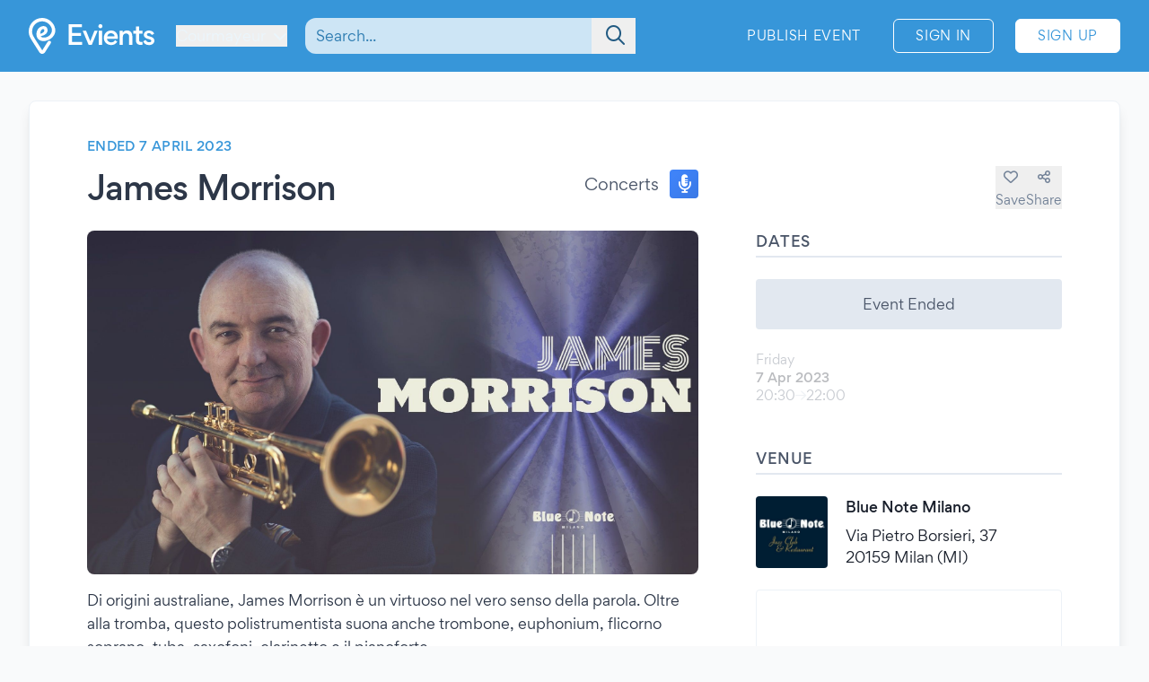

--- FILE ---
content_type: text/html; charset=UTF-8
request_url: https://www.evients.com/events/james-morrison/f49c285ceae746868c4d6e6b653d4e8c?hl=en_GB
body_size: 7013
content:
<!DOCTYPE html>
<html lang="en-GB">
    <head>
        <meta charset="utf-8">

        <meta name="viewport" content="width=device-width, initial-scale=1">
        <meta name="csrf-token" content="qW8wT6TEO98nTiW4MWqUEwdoG4I3dkKAZulNZaig">
        <meta name="apple-itunes-app" content="app-id=1481958191">
        <meta name="theme-color" content="#3796D9">
        <link rel="manifest" href="https://www.evients.com/manifest.webmanifest">

        

        
        <script src="https://js.stripe.com/basil/stripe.js"></script>

        <link rel="preload" as="style" href="https://www.evients.com/build/assets/CK0Qzegy.css" /><link rel="stylesheet" href="https://www.evients.com/build/assets/CK0Qzegy.css" data-navigate-track="reload" />
                    <title>James Morrison - 7 Apr 2023 - Milan | Evients</title>
        
                    <meta name="description" content="Event details for &quot;James Morrison&quot; in Milan at Blue Note Milano on 7 April 2023">
                            <meta name="coords" content="45.791667,6.973333">
        
        <link rel="preload" as="style" href="https://www.evients.com/build/assets/CK0Qzegy.css" /><link rel="modulepreload" href="https://www.evients.com/build/assets/BjyFm4Ph.js" /><link rel="modulepreload" href="https://www.evients.com/build/assets/BSfGWJr3.js" /><link rel="modulepreload" href="https://www.evients.com/build/assets/B9TgulWm.js" /><link rel="modulepreload" href="https://www.evients.com/build/assets/KgrAt-W-.js" /><link rel="stylesheet" href="https://www.evients.com/build/assets/CK0Qzegy.css" data-navigate-track="reload" /><script type="module" src="https://www.evients.com/build/assets/BjyFm4Ph.js" data-navigate-track="reload"></script>
            <link rel="canonical" href="https://www.evients.com/events/james-morrison/f49c285ceae746868c4d6e6b653d4e8c" />
    <meta name="keywords" content="James Morrison, Blue Note Milano, Milan, Concerts, Event" />
    <meta property="og:site_name" content="Evients" />
    <meta property="og:title" content="James Morrison" />
    <meta property="og:description" content="Event details for &quot;James Morrison&quot; in Milan at Blue Note Milano on 7 April 2023" />
    <meta property="og:type" content="events.event" />
    <meta property="og:url" content="https://www.evients.com/events/james-morrison/f49c285ceae746868c4d6e6b653d4e8c" />
    <meta property="og:image" content="https://img.evients.com/images/f1920x1080/89/db/9f/9e/89db9f9e8d0c4ed3b74415c598da8e77.jpg" />

        <script>
    window.localizedDateFormats = {
                    100: 'DD/MM/YY',
                    200: 'DD/MM/YYYY',
                    300: 'ddd, D MMM',
                    400: 'D MMM YYYY',
                    500: 'D MMMM YYYY',
                    600: 'ddd, D MMM YYYY',
                    700: 'ddd, D MMMM YYYY',
                    800: 'dddd, D MMM YYYY',
                    900: 'dddd, D MMMM YYYY',
                time: 'HH:mm',
    };
</script>
    </head>
    <body class="font-sans antialiased text-gray-700 bg-white lg:bg-gray-50">

        <div
            id="app"
            class="flex flex-col justify-between min-h-screen"
        >

            
            
    <div class="min-h-screen-90">
        <div class="h-16 lg:h-0"></div>

<header class="fixed left-0 top-0 right-0 lg:relative z-30 text-white bg-brand-500">
    <div class="w-full max-w-screen-2xl mx-auto flex items-center flex-initial h-16 lg:px-8 lg:py-4 sm:py-0 lg:h-20">
        <div class="flex items-center flex-1 lg:flex-initial">
            <a href="https://www.evients.com" class="flex-none w-12 lg:w-auto">
                <img src="https://www.evients.com/img/icon-white.svg" width="48" height="32" alt="Evients" class="px-3 lg:hidden">
                <img src="https://www.evients.com/img/logo-white.svg" width="140" height="40" alt="Evients" class="hidden lg:inline">
            </a>

            <div class="ml-2 sm:pr-0 lg:ml-6">
                <dropdown-menu
                    class="w-full text-brand-100 hover:text-white focus:text-white transition sm:w-auto"
                    origin="origin-top-left"
                    button-class="relative flex items-center w-full focus:outline-none sm:w-auto"
                    tsid-prefix="city-menu"
                    prevent-close-on-click-inside
                >
                    <template #button>
                        <span class="mr-2 text-xs sm:text-base lg:text-sm xl:text-base" tsid="city-menu">
                            Courmayeur
                        </span>
                        <i class="fa-solid fa-chevron-down"></i>
                    </template>
                    <template #menu>
                        <location-picker></location-picker>
                    </template>
                </dropdown-menu>
            </div>
        </div>

        <toggle-visibility-button always-show-on-screen-lg>
            <template #button="slotProps">
                <a href="#"
                   @click.prevent="slotProps.showContent"
                   class="px-3 text-2xl text-brand-100 lg:hidden"
                >
                    <i class="fa-regular fa-magnifying-glass"></i>
                </a>
            </template>

            <template #content="slotProps">
                <form method="get"
                      action="https://www.evients.com/search"
                      class="absolute top-0 left-0 right-0 z-40 flex items-center h-16 ml-3 lg:static lg:h-auto lg:w-56 xl:w-96 bg-brand-500 lg:bg-transparent"
                >
                    
                    <div class="relative flex-1 mx-2 text-brand-800">
                        <div>
                            <global-search-auto-complete :input-initial-value='null'></global-search-auto-complete>
                        </div>

                        <div class="absolute inset-y-0 right-0 z-40 flex items-center pl-3">
                            <button type="submit" class="py-2 pl-4 pr-3 text-brand-700 focus:outline-none focus:text-brand-400" tsid="search" aria-label="Search">
                                <i class="fa-regular fa-lg fa-magnifying-glass"></i>
                            </button>
                        </div>
                    </div>

                    <a href="#"
                       @click.prevent="slotProps.hideContent"
                       class="px-4 lg:hidden"
                    >
                        <i class="fa-light fa-lg fa-xmark"></i>
                    </a>
                </form>
            </template>
        </toggle-visibility-button>

        <div class="flex items-center justify-end lg:flex-1 text-brand-100"
        >
                            <a href="https://www.evients.com/publish"
                   class="hidden px-3 py-2 text-xs tracking-wider text-white uppercase transition rounded-md lg:block hover:bg-white hover:bg-opacity-20 active:scale-95 xl:text-sm lg:mr-6">
                    Publish Event                </a>
                <a href="https://www.evients.com/login"
                   class="px-2 py-2 ml-2 mr-2 text-xs tracking-wider text-white uppercase transition border border-white rounded-md hover:bg-white hover:text-brand-500 active:scale-95 xl:text-sm lg:px-6 lg:ml-0 lg:mr-6">
                    Sign In                </a>
                <a href="https://www.evients.com/register"
                   class="hidden px-2 py-2 mr-2 text-xs tracking-wider uppercase transition bg-white border border-white rounded-md sm:block text-brand-500 hover:shadow-lg active:scale-95 xl:text-sm lg:px-6 lg:mr-0">
                    Sign Up                </a>
                    </div>

    </div>
</header>

        <main class="p-4 mx-auto w-full max-w-screen-2xl lg:p-8">
            
    
    <article class="mx-auto bg-white lg:border lg:rounded-lg lg:border-gray-200 lg:shadow-lg lg:px-16 lg:py-10">
        
        <div class="flex flex-col lg:flex-row lg:items-start lg:justify-between lg:mb-4">
            <div class="order-2 lg:order-1 lg:w-2/3 lg:mr-16">
                                    <div class="hidden headline lg:flex">
                        Ended 7 April 2023
                                            </div>
                
                <div class="flex flex-col justify-between mt-2 lg:flex-row lg:mt-4">
                    <h1 class="text-2xl font-medium leading-snug tracking-tight text-gray-800 md:text-3xl lg:text-4xl">
                        James Morrison
                                            </h1>

                    <div class="items-center justify-between hidden h-8 mb-2 lg:flex lg:ml-8 lg:mb-0">
                        <div class="flex">
                            <span class="self-center mr-3 lg:text-lg">
                                Concerts
                            </span>
                            <category-icon color="#3f83f8" icon="microphone-lines">
                            </category-icon>
                        </div>
                    </div>
                </div>
            </div>

            <div class="flex items-center justify-between lg:justify-end order-1 lg:order-2 lg:w-1/3 lg:mt-8">
                <div class="flex flex-1 lg:hidden">
                    <span class="self-center order-2 mr-3 lg:order-1 lg:text-lg">
                        Concerts
                    </span>
                    <category-icon
                            color="#3f83f8" icon="microphone-lines"
                            class="order-1 mr-3 lg:order-2 lg:mr-0"
                    ></category-icon>
                </div>

                <div class="flex gap-6">
                                            <save-event-button class="flex-1" fake></save-event-button>
                    
                    <share-page message="Hey,%20take%20a%20look%20at%20this%20event%20on%20Evients!" url="https://www.evients.com/events/james-morrison/f49c285ceae746868c4d6e6b653d4e8c" qr-url="https://www.evients.com/qr-codes/events/f49c285ceae746868c4d6e6b653d4e8c.png"></share-page>

                    
                </div>
            </div>
        </div>

        <div class="flex flex-col mt-4 lg:flex-row lg:mt-6">
            <div class="lg:w-2/3 lg:mr-16">
                <img src="https://img.evients.com/images/f1920x1080/89/db/9f/9e/89db9f9e8d0c4ed3b74415c598da8e77.jpg" srcset="https://img.evients.com/images/f240x135/89/db/9f/9e/89db9f9e8d0c4ed3b74415c598da8e77.jpg 240w, https://img.evients.com/images/f480x270/89/db/9f/9e/89db9f9e8d0c4ed3b74415c598da8e77.jpg 480w, https://img.evients.com/images/f960x540/89/db/9f/9e/89db9f9e8d0c4ed3b74415c598da8e77.jpg 960w, https://img.evients.com/images/f1920x1080/89/db/9f/9e/89db9f9e8d0c4ed3b74415c598da8e77.jpg 1920w"
                    alt="James Morrison" width="16" height="9" class="w-full mb-8 rounded-lg lg:mb-4">

                <div class="hidden leading-relaxed lg:block prose">
                    <p class="mb-5">Di origini australiane, James Morrison &egrave; un virtuoso nel vero senso della parola. Oltre alla tromba, questo polistrumentista suona anche trombone, euphonium, flicorno soprano, tuba, saxofoni, clarinetto e il pianoforte.</p><p class="mb-5">A 13 anni suona come professionista nei club notturni.</p><p class="mb-5">La sua carriera internazionale avanza rapidamente, tanto che a 16 anni debutta negli Stati Uniti con un concerto al Monterey Jazz Festival.</p><p class="mb-5">In seguito il trombettista australiano si esibisce nei pi&ugrave; importanti festival europei e nei pi&ugrave; famosi Jazz Club fra i quali, il Blue Note e il Village Vanguard di New York, il New Morning di Parigi e il Ronnie Scotts di Londra.</p><p class="mb-5">Nella sua carriera si &egrave; esibito a fianco di molte leggende del Jazz fra i quali Dizzie Gillespie, Cab Calloway, Woody Shaw, Red Rodney, George Benson, Ray Charles, B.B.King, Ray Brown e Wynton Marsalis.<br>
-----</p><p class="mb-5">BIGLIETTI: <a href="http://www.bluenotemilano.com/" class="text-brand-500 hover:text-brand-300" target="_blank" rel="ugc nofollow noopener">http://www.bluenotemilano.com/</a><br>
INFO: <a href="/cdn-cgi/l/email-protection" class="__cf_email__" data-cfemail="5f363139301f3d332a3a31302b3a3236333e3130713c3032">[email&#160;protected]</a></p>
                </div>
            </div>
            <div class="flex flex-col lg:w-1/3">

                
                <div class="mb-8">
                    <h2 class="pb-1 mb-3 font-medium tracking-wide uppercase border-b-2 border-gray-300">Dates</h2>
                                                                        <div class="rounded bg-gray-300 my-6 text-center p-4">Event Ended</div>
                                                                                                                                                                        <div class="flex items-center justify-between my-4 text-gray-900 opacity-30">
    <div class="flex flex-col">
                <span class="text-sm text-gray-700">Friday</span>
        <span class="text-sm font-medium">7 Apr 2023</span>

        <span class="flex gap-2 text-sm text-gray-700">
            <span>20:30</span>

                            <i class="text-sm text-gray-400 fa-regular fa-arrow-right"></i>
                <span>22:00</span>
                    </span>
         

    </div>

    </div>
                                                                                                                                                    </div>

                 
                <div class="mb-12">

                    <h2 class="pb-1 mb-6 font-medium tracking-wide uppercase border-b-2 border-gray-300">Venue</h2>

                                            <a href="https://www.evients.com/venues/blue-note-milano/2d919473f8a84f1684766bb17b2cbd97" class="block mt-6 ">
        <div class="flex items-center my-4 text-gray-900 venue-card">
            <img
                src="https://img.evients.com/images/f480x480/e3/0f/27/4b/e30f274bcbbc4632b63e48a3a5b32f18.jpg"
                class="w-20 h-20 mr-5 rounded"
                alt="Blue Note Milano"
            >
            <address class="flex flex-col justify-between not-italic">
                <h2 class="mb-2 font-medium">Blue Note Milano</h2>
                <span>Via Pietro Borsieri, 37<br />
20159 Milan (MI)</span>
            </address>
        </div>
    </a>

                        <div class="mt-6 hidden w-full overflow-hidden border rounded lg:block">
                            <iframe
                                src="https://www.google.com/maps/embed/v1/place?zoom=17&q=45.489363%2C9.188828&key=AIzaSyCkuRTAFVOnz_UIX8km3VIjy47XmC3EkaE"
                                class="w-full h-64" allowfullscreen
                            ></iframe>
                        </div>
                                    </div>
                 

                
                
                
                
                                    <div class="lg:hidden">
                        <h2 class="pb-1 mb-1 font-medium tracking-wide uppercase border-b-2 border-gray-300">
                            Description                        </h2>
                        <div class="my-4 leading-relaxed">
                            <p class="mb-5">Di origini australiane, James Morrison &egrave; un virtuoso nel vero senso della parola. Oltre alla tromba, questo polistrumentista suona anche trombone, euphonium, flicorno soprano, tuba, saxofoni, clarinetto e il pianoforte.</p><p class="mb-5">A 13 anni suona come professionista nei club notturni.</p><p class="mb-5">La sua carriera internazionale avanza rapidamente, tanto che a 16 anni debutta negli Stati Uniti con un concerto al Monterey Jazz Festival.</p><p class="mb-5">In seguito il trombettista australiano si esibisce nei pi&ugrave; importanti festival europei e nei pi&ugrave; famosi Jazz Club fra i quali, il Blue Note e il Village Vanguard di New York, il New Morning di Parigi e il Ronnie Scotts di Londra.</p><p class="mb-5">Nella sua carriera si &egrave; esibito a fianco di molte leggende del Jazz fra i quali Dizzie Gillespie, Cab Calloway, Woody Shaw, Red Rodney, George Benson, Ray Charles, B.B.King, Ray Brown e Wynton Marsalis.<br>
-----</p><p class="mb-5">BIGLIETTI: <a href="http://www.bluenotemilano.com/" class="text-brand-500 hover:text-brand-300" target="_blank" rel="ugc nofollow noopener">http://www.bluenotemilano.com/</a><br>
INFO: <a href="/cdn-cgi/l/email-protection" class="__cf_email__" data-cfemail="60090e060f20020c15050e0f14050d090c010e0f4e030f0d">[email&#160;protected]</a></p>
                        </div>
                    </div>
                
                
            </div>
        </div>

    </article>

    <script data-cfasync="false" src="/cdn-cgi/scripts/5c5dd728/cloudflare-static/email-decode.min.js"></script><script type="application/ld+json">{"@context":"https:\/\/schema.org","@type":"MusicEvent","name":"James Morrison","startDate":"2023-04-07","endDate":"2023-04-07","eventAttendanceMode":"https:\/\/schema.org\/OfflineEventAttendanceMode","eventStatus":"https:\/\/schema.org\/EventScheduled","location":{"@type":"Place","name":"Blue Note Milano","address":{"@type":"PostalAddress","streetAddress":"Via Pietro Borsieri, 37","addressLocality":"Milan","postalCode":"20159","addressRegion":"Lombardy","addressCountry":"IT"}},"image":["https:\/\/img.evients.com\/images\/f1920x1080\/89\/db\/9f\/9e\/89db9f9e8d0c4ed3b74415c598da8e77.jpg"],"description":"Di origini australiane, James Morrison \u00e8 un virtuoso nel vero senso della parola. Oltre alla tromba, questo polistrumentista suona anche trombone, euphonium, flicorno soprano, tuba, saxofoni, clarinetto e il pianoforte.\n\nA 13 anni suona come professi..."}</script>

        </main>
    </div>

        <footer class="leading-loose bg-brand-500 text-brand-200">

    <a href="https://www.evients.com/bt"><img src="https://www.evients.com/img/pixel.gif" alt=""></a>

    <div class="px-8 w-full max-w-screen-2xl mx-auto">
        
        <div
            class="flex flex-col py-6 space-y-8 text-center border-b-2 md:flex-row md:space-y-0 md:py-10 md:text-left border-brand-400">
            <section class="flex-1 order-3 hidden lg:block md:order-1">
                <h2 class="font-medium text-brand-100 uppercase">Cities</h2>
                <ul>
                    <li>
                        <a href="https://www.evients.com/cities/italy/roma"
                            class="hover:text-white focus:text-white">
                            Events in Roma
                        </a>
                    </li>
                    <li>
                        <a href="https://www.evients.com/cities/italy/milano"
                            class="hover:text-white focus:text-white">
                            Events in Milano
                        </a>
                    </li>
                    <li>
                        <a href="https://www.evients.com/cities/italy/torino"
                            class="hover:text-white focus:text-white">
                            Events in Torino
                        </a>
                    </li>
                    <li>
                        <a href="https://www.evients.com/cities/italy/bologna"
                            class="hover:text-white focus:text-white">
                            Events in Bologna
                        </a>
                    </li>
                    <li>
                        <a href="https://www.evients.com/cities/italy/firenze"
                            class="hover:text-white focus:text-white">
                            Events in Firenze
                        </a>
                    </li>
                    <li>
                        <a href="https://www.evients.com/cities/italy/verona"
                            class="hover:text-white focus:text-white">
                            Events in Verona
                        </a>
                    </li>
                </ul>
            </section>

            <section class="flex-1 order-5 md:order-3">
                <h2 class="font-medium text-brand-100 uppercase">For Organizers</h2>
                <ul>
                    <li>
                        <a href="https://www.evients.com/biglietteria-automatizzata"
                            class="hover:text-white focus:text-white">Automated Ticketing</a>
                    </li>
                    <li>
                        <a href="https://www.evients.com/publish"
                            class="hover:text-white focus:text-white">Promote your Events</a>
                    </li>
                </ul>

                <h2 class="mt-6 font-medium text-brand-100 uppercase">Resources</h2>
                <ul>
                    <li>
                        <a
                                                          href="https://www.evients.com/contact-us?event_uuid=f49c285ceae746868c4d6e6b653d4e8c"
                                                      class="hover:text-white focus:text-white">Contact Us</a>
                    </li>
                    <li>
                        <a href="https://www.evients.com/help"
                            class="hover:text-white focus:text-white">Help</a>
                    </li>
                    <li>
                        <a href="https://www.evients.com/newsroom"
                            class="hover:text-white focus:text-white">Newsroom</a>
                    </li>
                    <li>
                        <a href="https://www.evients.com/newsroom/media-assets"
                            class="hover:text-white focus:text-white">Media Assets</a>
                    </li>
                    <li>
                        <a href="https://status.evients.com"
                            class="hover:text-white focus:text-white">Service Status</a>
                    </li>
                </ul>
            </section>

            <section class="flex-1 order-1 md:order-4">
                <h2 class="font-medium text-brand-100 uppercase">Language</h2>
                <dropdown-menu container-class="flex flex-shrink items-center justify-center md:justify-start"
                    button-class="flex items-center justify-center md:justify-start" origin="origin-top left-0 right-0"
                    tsid-prefix="language-menu">
                    <template #button>
                        <span class="hover:text-white focus:text-white">
                            <i class="mr-3 fa-light fa-earth-europe fa-lg"></i>
                            English (GB)
                            <i class="ml-3 fa-regular fa-chevron-down"></i>
                        </span>
                    </template>

                    <template #menu>
                        <form action="https://www.evients.com/language" method="POST">
                            <input type="hidden" name="_token" value="qW8wT6TEO98nTiW4MWqUEwdoG4I3dkKAZulNZaig" autocomplete="off">                            <ul class="text-gray-700">
                                                                <li>
                                    <button
                                        name="locale_code"
                                        value="en_GB"
                                        tsid="locale_en_GB"
                                        class="w-full block px-4 py-2 hover:bg-brand-100 text-left font-medium"
                                        type="submit"
                                    >
                                        English (GB)
                                    </button>
                                </li>
                                                                <li>
                                    <button
                                        name="locale_code"
                                        value="en_US"
                                        tsid="locale_en_US"
                                        class="w-full block px-4 py-2 hover:bg-brand-100 text-left "
                                        type="submit"
                                    >
                                        English (US)
                                    </button>
                                </li>
                                                                <li>
                                    <button
                                        name="locale_code"
                                        value="it_IT"
                                        tsid="locale_it_IT"
                                        class="w-full block px-4 py-2 hover:bg-brand-100 text-left "
                                        type="submit"
                                    >
                                        Italiano
                                    </button>
                                </li>
                                                            </ul>
                        </form>
                    </template>
                </dropdown-menu>

                <h2 class="mt-6 font-medium text-brand-100 uppercase">Legal</h2>
                <ul>
                    <li>
                        <a href="https://www.evients.com/terms" class="hover:text-white focus:text-white">
                            Terms of Service                        </a>
                    </li>
                    <li>
                        <a href="https://www.evients.com/privacy"
                           class="hover:text-white focus:text-white">Privacy Policy</a>
                    </li>
                    <li>
                        <a href="https://www.evients.com/cookie-policy"
                           class="hover:text-white focus:text-white">Cookie Policy</a>
                    </li>
                </ul>
            </section>

            <section class="flex-1 order-2 md:order-5">
                <h2 class="font-medium text-brand-100 uppercase">Download the App!</h2>
                <ul>
                    <li>
                        <a href="https://apps.apple.com/it/app/evients/id1481958191" target="_blank" rel="noopener">
                            <img src="https://www.evients.com/img/app-stores/app_store_white.svg" width="120" height="40"
                                class="inline-block mt-3 rounded-lg shadow hover:bg-white hover:bg-opacity-25 transition select-none"
                                alt="App Store">
                        </a>
                    </li>
                    <li>
                        <a href="https://play.google.com/store/apps/details?id=com.evients.app" target="_blank"
                            rel="noopener">
                            <img src="https://www.evients.com/img/app-stores/google_play_white.svg" width="135" height="40"
                                class="inline-block mt-3 rounded shadow hover:bg-white hover:bg-opacity-25 transition select-none"
                                alt="Play Store">
                        </a>
                    </li>
                </ul>
            </section>
        </div>

        
        <div class="flex flex-col items-center justify-between py-8 text-center md:flex-row md:text-left md:py-10">
            <img src="https://www.evients.com/img/logo-white.svg" alt="Evients" width="140" height="40" class="mb-2 md:mb-0">
            <div class="mb-6 leading-normal text-center md:mb-0">
                &copy; 2026 Evients® &ndash; All rights reserved.                <div class="text-xs">
                    Made with <i class="fa-solid fa-heart"></i> in
                    <img src="https://www.evients.com/img/flags/flags-iso/shiny/16/IT.png" alt="Italy" width="16" height="16"
                        class="inline -mt-1">
                    while listening to
                    <a href="https://roxette.se" target="_blank" rel="noopener" class="hover:text-white">Roxette</a>.
                </div>
                <div class="mt-2 text-xs">Evients is a registered trademark by Hexation S.r.l. &ndash;
                    VATIN IT03735511200
                </div>
            </div>
            <div class="flex justify-between w-4/5 mx-auto md:w-auto md:mx-0">
                <a href="https://www.instagram.com/evients_com/" target="_blank" rel="noopener"
                    class="px-2 py-2 hover:text-white transition md:px-4">
                    <i class="fab fa-instagram fa-xl" aria-hidden="true"></i>
                    <span class="sr-only">Instagram</span>
                </a>
                <a href="https://www.youtube.com/channel/UCsgnyZQFlavjMvpy4p5-dsw" target="_blank" rel="noopener"
                    class="px-2 py-2 hover:text-white transition md:px-4">
                    <i class="fab fa-youtube fa-xl" aria-hidden="true"></i>
                    <span class="sr-only">YouTube</span>
                </a>
                <a href="https://twitter.com/EvientsOfficial" target="_blank" rel="noopener"
                    class="px-2 py-2 hover:text-white transition md:px-4">
                    <i class="fab fa-x-twitter fa-xl" aria-hidden="true"></i>
                    <span class="sr-only">Twitter</span>
                </a>
                <a href="https://www.facebook.com/evients/" target="_blank" rel="noopener"
                    class="px-2 py-2 hover:text-white transition md:pl-4 md:pr-0">
                    <i class="fab fa-facebook-f fa-xl" aria-hidden="true"></i>
                    <span class="sr-only">Facebook</span>
                </a>
            </div>
        </div>
    </div>

</footer>


        </div>

    <script>(function(){function c(){var b=a.contentDocument||a.contentWindow.document;if(b){var d=b.createElement('script');d.innerHTML="window.__CF$cv$params={r:'9c1597b8ed347929',t:'MTc2ODk4NTcyNg=='};var a=document.createElement('script');a.src='/cdn-cgi/challenge-platform/scripts/jsd/main.js';document.getElementsByTagName('head')[0].appendChild(a);";b.getElementsByTagName('head')[0].appendChild(d)}}if(document.body){var a=document.createElement('iframe');a.height=1;a.width=1;a.style.position='absolute';a.style.top=0;a.style.left=0;a.style.border='none';a.style.visibility='hidden';document.body.appendChild(a);if('loading'!==document.readyState)c();else if(window.addEventListener)document.addEventListener('DOMContentLoaded',c);else{var e=document.onreadystatechange||function(){};document.onreadystatechange=function(b){e(b);'loading'!==document.readyState&&(document.onreadystatechange=e,c())}}}})();</script><script defer src="https://static.cloudflareinsights.com/beacon.min.js/vcd15cbe7772f49c399c6a5babf22c1241717689176015" integrity="sha512-ZpsOmlRQV6y907TI0dKBHq9Md29nnaEIPlkf84rnaERnq6zvWvPUqr2ft8M1aS28oN72PdrCzSjY4U6VaAw1EQ==" data-cf-beacon='{"version":"2024.11.0","token":"431a8f91b1ed4fb69345aba68db5f7b4","r":1,"server_timing":{"name":{"cfCacheStatus":true,"cfEdge":true,"cfExtPri":true,"cfL4":true,"cfOrigin":true,"cfSpeedBrain":true},"location_startswith":null}}' crossorigin="anonymous"></script>
</body>
</html>
